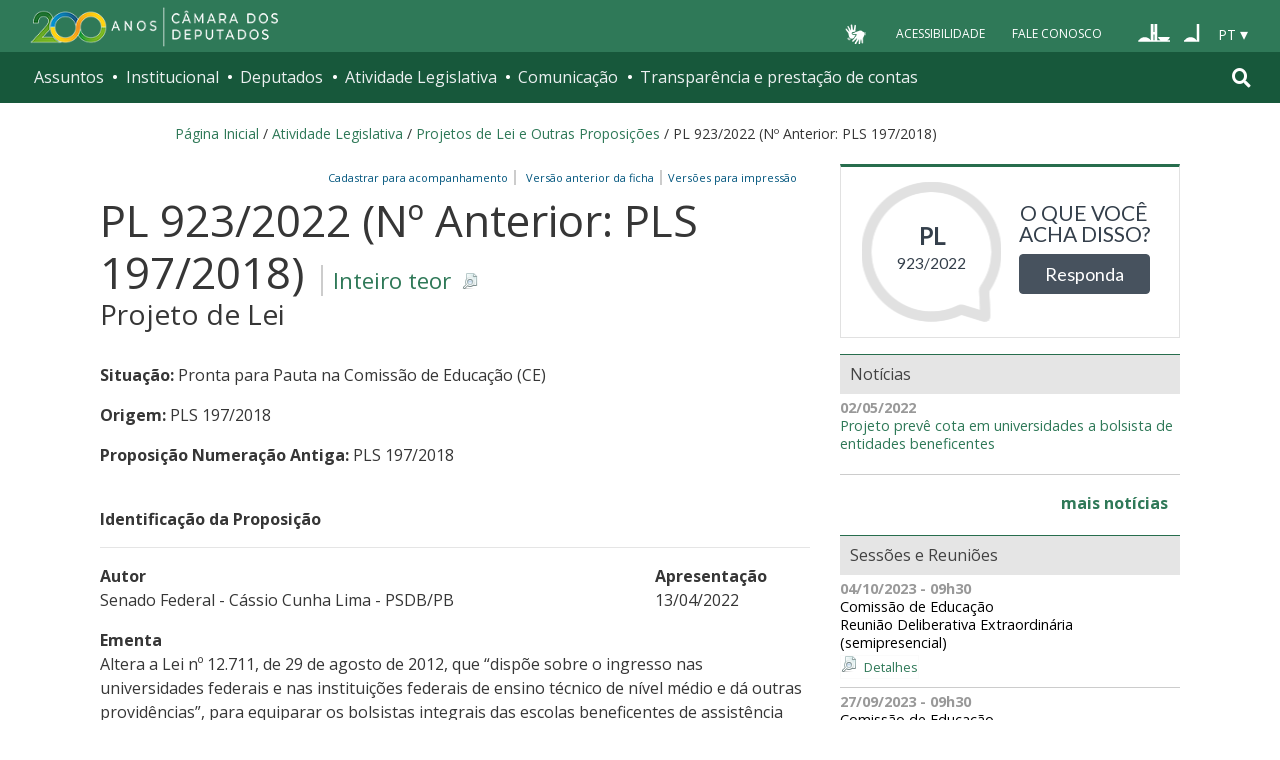

--- FILE ---
content_type: text/html; charset=utf-8
request_url: https://www.camara.leg.br/enquetes/embed/2319824
body_size: 21
content:
<!DOCTYPE html>
<html lang="pt-br">
<head>
	<title>Enquete sobre PL 923/2022 (Nº Anterior: PLS 197/2018)</title>
	<meta charset="UTF-8">
	<meta name="viewport" content="width=device-width, initial-scale=1">
	<link href="https://fonts.googleapis.com/css?family=Open+Sans" rel="stylesheet">
	<link rel="stylesheet" type="text/css" href="https://www.camara.leg.br/enquetes/css/css-components.min.css"/>
	<link rel="stylesheet" type="text/css" href="https://www.camara.leg.br/enquetes/css/main.min.css"/>
	<link rel="stylesheet" type="text/css" href="https://maxcdn.bootstrapcdn.com/font-awesome/4.7.0/css/font-awesome.min.css"/>
	<link rel="shortcut icon" type="image/x-icon" href="https://www.camara.leg.br/tema/favicon-16x16.png">
</head>
<body>
	<div class="embed-portal">
		<div class="dados">
			<span class="tipo">PL</span>
			<span class="numero">923/2022</span>
		</div>
		<div class="pergunta-acao">
			<p>O que você acha disso?</p>
			<a target="_parent" href="https://www.camara.leg.br/enquetes/2319824" class="btn btn-primary">Responda</a>
		</div>
	</div>
</body>
</html>